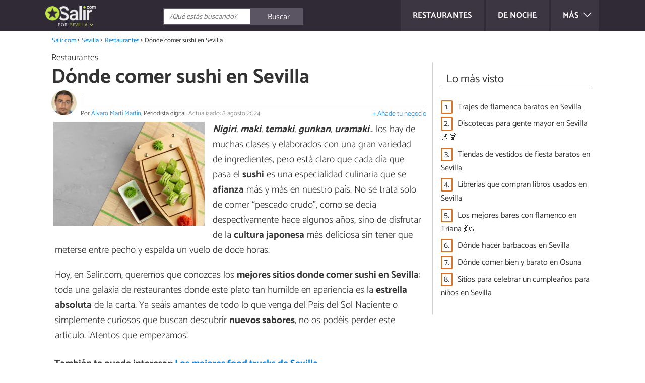

--- FILE ---
content_type: text/html; charset=UTF-8
request_url: https://www.salir.com/donde-comer-sushi-en-sevilla-art-2713.html
body_size: 15590
content:
<!DOCTYPE html>
<html lang="es" prefix="og: http://ogp.me/ns#">
<head>
<meta http-equiv="Content-Type" content="text/html;charset=utf-8">
<title>15 sitios donde comer SUSHI en Sevilla</title>    <meta name="description" content="Nigiri, maki, temaki, gunkan, uramaki… los hay de muchas clases y están riquísimos, por eso, en Salir.com, queremos que conozcas dónde comer sushi en Sevilla"/>                <meta name="robots" content="index,follow,max-image-preview:large"/>
<link rel="canonical" href="https://www.salir.com/donde-comer-sushi-en-sevilla-art-2713.html" />        <link rel="shortcut icon" href="https://www.salir.com/img/web/salir/favicon.ico"/>
<meta name="ltm:project" content="salir"/>
<meta name="ltm:domain" content="salir.com"/>
<meta property="og:locale" content="es_ES" >
<meta property="og:site_name" content="salir.com" >
<meta property="og:url" content="https://www.salir.com/donde-comer-sushi-en-sevilla-art-2713.html" >
<meta property="twitter:site" content="@salircom" >
<meta property="og:title" content="15 sitios donde comer SUSHI en Sevilla" >
<meta property="og:description" content="Nigiri, maki, temaki, gunkan, uramaki… los hay de muchas clases y están riquísimos, por eso, en Salir.com, queremos que conozcas dónde comer sushi en Sevilla" >
<meta property="og:image" content="https://cdn0.salir.com/es/articles/3/1/7/donde_comer_sushi_en_sevilla_2713_orig.jpg" >
<meta property="og:image:width" content="843" >
<meta property="og:image:height" content="579" >
<meta property="twitter:card" content="summary_large_image" >
<meta property="og:type" content="article" >
<meta name="idhublocation" content="171">
<meta name="idhubattr" content="2">
<meta name="isdirectory" content="1">
<meta name="viewport" content="width=device-width, initial-scale=1.0">
<link href="https://www.salir.com/css/css_salir_164.css" media="all" rel="stylesheet" type="text/css" >
<script async src="https://www.googletagmanager.com/gtag/js?id=G-DDKYG7M3GZ"></script>
<script>
window.dataLayer = window.dataLayer || [];
function gtag(){dataLayer.push(arguments);}
gtag('js', new Date());
gtag('config', 'G-DDKYG7M3GZ');
</script>
<script async src="https://securepubads.g.doubleclick.net/tag/js/gpt.js"></script>
<script>
window.googletag = window.googletag || {cmd: []};
</script>
<script>
googletag.cmd.push(function() {
googletag.pubads().enableSingleRequest();
googletag.pubads().collapseEmptyDivs();
googletag.pubads().setTargeting('ltm-id', '2713').setTargeting('category', 'Restaurantes').setTargeting('zone', 'article').setTargeting('project', 'salir').setTargeting('lang', 'es').setTargeting('project-lang', 'salir-es').setTargeting('amp','0');
googletag.pubads().disableInitialLoad();
googletag.enableServices();
});
</script>
<script>
var prebids = [];
prebids['ltm_desktop_roba_1'] = [{ bidder: "rubicon", params: {accountId:"16598",siteId:"160298",zoneId:"768906"} }]
prebids['ltm_desktop_roba_2'] = [{ bidder: "rubicon", params: {accountId:"16598",siteId:"160298",zoneId:"768906"} }]
prebids['ltm_desktop_roba_3'] = [{ bidder: "rubicon", params: {accountId:"16598",siteId:"160298",zoneId:"768906"} }]
prebids['ltm_desktop_sky_1'] = [{ bidder: "rubicon", params: {accountId:"16598",siteId:"160298",zoneId:"768906"} }]
prebids['ltm_mobile_roba_1'] = [{ bidder: "rubicon", params: {accountId:"16598",siteId:"160300",zoneId:"768938"} }]
prebids['ltm_mobile_roba_2'] = [{ bidder: "rubicon", params: {accountId:"16598",siteId:"160300",zoneId:"768938"} }]
prebids['ltm_mobile_roba_3'] = [{ bidder: "rubicon", params: {accountId:"16598",siteId:"160300",zoneId:"768938"} }]
prebids['ltm_nonpolicy_desktop_roba_1'] = [{ bidder: "rubicon", params: {accountId:"16598",siteId:"160298",zoneId:"768906"} }]
prebids['ltm_nonpolicy_desktop_roba_2'] = [{ bidder: "rubicon", params: {accountId:"16598",siteId:"160298",zoneId:"768906"} }]
prebids['ltm_nonpolicy_desktop_roba_3'] = [{ bidder: "rubicon", params: {accountId:"16598",siteId:"160298",zoneId:"768906"} }]
prebids['ltm_nonpolicy_desktop_sky_1'] = [{ bidder: "rubicon", params: {accountId:"16598",siteId:"160298",zoneId:"768906"} }]
prebids['ltm_nonpolicy_mobile_roba_1'] = [{ bidder: "rubicon", params: {accountId:"16598",siteId:"160300",zoneId:"768938"} }]
prebids['ltm_nonpolicy_mobile_roba_2'] = [{ bidder: "rubicon", params: {accountId:"16598",siteId:"160300",zoneId:"768938"} }]
prebids['ltm_nonpolicy_mobile_roba_3'] = [{ bidder: "rubicon", params: {accountId:"16598",siteId:"160300",zoneId:"768938"} }]
</script>
<script type="text/javascript" async src="//www.salir.com/js/library/prebid/prebid_20180601115812.js"></script>
<script>
var pbjs = pbjs || {};
pbjs.que = pbjs.que || [];
pbjs.bidderSettings = {
rubicon: {
bidCpmAdjustment : function(bidCpm){
return bidCpm * 0.84;
}
}
};
</script>
<script type="text/javascript">
window._taboola = window._taboola || [];
_taboola.push({article:'auto'});
!function (e, f, u, i) {
if (!document.getElementById(i)) {
e.async = 1;
e.src = u;
e.id = i;
f.parentNode.insertBefore(e, f);
}
}(document.createElement('script'),
document.getElementsByTagName('script')[0],
'//cdn.taboola.com/libtrc/linktomedia-ww-network/loader.js',
'tb_loader_script');
if (window.performance && typeof window.performance.mark == 'function') {
window.performance.mark('tbl_ic');
}
</script>
</head>
<body class="ctrl-article action-index">
<div class="container" id="top">
<header class="header-layout">
<nav class="menu" data-js-selector="menu">
<div class="cerrar-menu"></div>
<div class="wrap-menu max_width clear">
<a class="restaurantes menu-item ga" data-category="Header" data-event="Restaurantes" href="https://www.salir.com/sevilla/restaurantes/">
<div class="table">
<div class="centrar">Restaurantes</div>
</div>
</a>
<a class="de-noche menu-item ga" data-category="Header" data-event="De noche" href="https://www.salir.com/sevilla/de-noche/">
<div class="table">
<div class="centrar">De noche</div>
</div>
</a>
<div class="descubre">
<div class="table">
<div class="centrar">Más
<svg fill="#ffffff" viewBox="0 0 330 330" transform="rotate(90)">
<path d="M250.606,154.389l-150-149.996c-5.857-5.858-15.355-5.858-21.213,0.001 c-5.857,5.858-5.857,15.355,0.001,21.213l139.393,139.39L79.393,304.394c-5.857,5.858-5.857,15.355,0.001,21.213 C82.322,328.536,86.161,330,90,330s7.678-1.464,10.607-4.394l149.999-150.004c2.814-2.813,4.394-6.628,4.394-10.606 C255,161.018,253.42,157.202,250.606,154.389z"/>
</svg>
</div>
</div>
</div>
<div class="lista_menu">
<div class="clear">
<a class="ga hidden" data-category="Header" data-event="Go to hub" data-label="2" href="https://www.salir.com/sevilla/restaurantes/">Restaurantes</a>
<a class="ga hidden" data-category="Header" data-event="Go to hub" data-label="134" href="https://www.salir.com/sevilla/de-noche/">De noche</a>
<a class="ga" data-category="Header" data-event="Go to hub" data-label="115" href="https://www.salir.com/sevilla/de-compras/">De compras</a>
<a class="ga" data-category="Header" data-event="Go to hub" data-label="131" href="https://www.salir.com/sevilla/cuidado-personal/">Cuidado personal</a>
<a class="ga" data-category="Header" data-event="Go to hub" data-label="166" href="https://www.salir.com/sevilla/actividades/">Actividades</a>
<a class="ga" data-category="Header" data-event="Go to hub" data-label="927" href="https://www.salir.com/sevilla/sexo-y-citas/">Sexo y citas</a>
</div>
</div>
</div>		</nav>
<div class="max_width align-center">
<span class="hamburguesa" onclick="document.querySelector('.container').classList.toggle('menu-abierto')">
<svg viewBox="0 0 139 93"><path d="M -0 7.007 L -0 14.014 69.750 13.757 L 139.500 13.500 139.796 6.750 L 140.091 0 70.046 0 L 0 0 -0 7.007 M 0.328 7.500 C 0.333 11.350, 0.513 12.802, 0.730 10.728 C 0.946 8.653, 0.943 5.503, 0.722 3.728 C 0.501 1.952, 0.324 3.650, 0.328 7.500 M -0 46.520 L -0 54.014 69.750 53.757 L 139.500 53.500 139.788 46 L 140.075 38.500 70.038 38.763 L -0 39.027 -0 46.520 M 0.343 46.500 C 0.346 50.900, 0.522 52.576, 0.733 50.224 C 0.945 47.872, 0.942 44.272, 0.727 42.224 C 0.512 40.176, 0.339 42.100, 0.343 46.500 M -0 86.020 L -0 93.014 69.750 92.757 L 139.500 92.500 139.789 85.500 L 140.078 78.500 70.039 78.763 L -0 79.027 -0 86.020 M 0.336 86 C 0.336 90.125, 0.513 91.813, 0.728 89.750 C 0.944 87.688, 0.944 84.313, 0.728 82.250 C 0.513 80.188, 0.336 81.875, 0.336 86" fill="#fffcfc"/></svg>
</span>
<div class="logo-directory">
<a href="https://www.salir.com/sevilla/"><img src="https://www.salir.com/img/web/salir/logo/negativo/es.png" alt="Web de ocio" class="logo ga" data-category="Header" data-event="go to home"></a>
<div id="ambito">
por:						<a class="ambito-desplegable" data-js-selector="ambito-desplegable">Sevilla</a>
</div>
</div>
<div class="open-compartir" onclick="document.querySelector('.compartir').classList.toggle('active')">
<svg viewBox="0 0 44 50"><path d="M 31.161 1.750 C 30.028 2.712, 28.717 5.057, 28.248 6.959 C 27.535 9.847, 26.193 11.146, 20.118 14.830 C 14.744 18.089, 12.549 18.949, 11.721 18.121 C 9.947 16.347, 5.509 16.812, 2.635 19.073 C -1.087 22, -1.087 28, 2.635 30.927 C 5.471 33.158, 9.942 33.658, 11.662 31.938 C 12.412 31.188, 14.940 32.221, 20.252 35.446 C 26.768 39.402, 27.868 40.482, 28.430 43.480 C 30.162 52.710, 44 51.758, 44 42.408 C 44 36.386, 38.536 32.707, 32.999 35 C 30.604 35.993, 29.509 35.639, 23.117 31.808 C 13.553 26.075, 13.624 24.262, 23.651 18.169 C 29.806 14.429, 31.103 13.985, 32.960 14.979 C 37.963 17.656, 44 13.540, 44 7.452 C 44 1.240, 35.964 -2.329, 31.161 1.750" fill="#fffcfc"/></svg>
COMPARTIR
</div>
<form id="buscador" class="search-form salir-form" action="https://www.salir.com/busqueda" method="GET" onsubmit="if (document.getElementById('q').value.length < 3) { alert('Con tan poquito no podemos saber lo que quieres, haz una búsqueda más larga.'); document.getElementById('q').focus(); return false;}">
<fieldset>
<input name="q" id="q" data-js-selector="q" autocomplete="off"  class="input text search" placeholder="¿Qué estás buscando?">
<button type="button" class="button search" aria-label="Buscar" onclick="if(document.getElementById('q').value == '' || document.getElementById('q').value == document.getElementById('q').getAttribute('data-q')){ document.getElementById('q').focus(); } else { document.getElementById('buscador').submit(); }">
<svg viewBox="0 0 100 100"><path d="M 47.222 1.915 C 26.063 9.754, 14.914 35.454, 24.138 55.126 C 26.776 60.752, 26.776 60.752, 13.388 74.112 C -1.625 89.094, -3.016 92.075, 2.455 97.545 C 7.844 102.935, 10.715 101.599, 25.920 86.631 C 39.500 73.262, 39.500 73.262, 45 75.881 C 58.502 82.310, 77.432 78.695, 88.558 67.561 C 117.955 38.147, 86.076 -12.480, 47.222 1.915 M 52.792 11.347 C 27.033 18.582, 24.360 54.577, 48.752 65.744 C 62.648 72.106, 79.479 66.237, 86.454 52.596 C 97.820 30.373, 76.793 4.606, 52.792 11.347" stroke="none" fill="#fcfcfc" fill-rule="evenodd"/></svg>
<span>Buscar</span>
</button>
</fieldset>
</form>
</div>
<div data-js-selector="dropdown_menu" class="dropdown-content">
<div class="max_width">
<div class="toda-espania">
<a href="https://www.salir.com">Toda España</a>
</div>
<div class="columna-provincias">
<div class="titulillo">Provincias</div>
<ul class="provincias">
<li><a href="https://www.salir.com/a-coruna/">A Coruña</a></li>
<li><a href="https://www.salir.com/alava/">Álava</a></li>
<li><a href="https://www.salir.com/alicante/">Alicante</a></li>
<li><a href="https://www.salir.com/almeria/">Almería</a></li>
<li><a href="https://www.salir.com/asturias/">Asturias</a></li>
<li><a href="https://www.salir.com/avila/">Ávila</a></li>
<li><a href="https://www.salir.com/badajoz/">Badajoz</a></li>
<li><a href="https://www.salir.com/barcelona/">Barcelona</a></li>
<li><a href="https://www.salir.com/burgos/">Burgos</a></li>
<li><a href="https://www.salir.com/caceres/">Cáceres</a></li>
<li><a href="https://www.salir.com/cadiz/">Cádiz</a></li>
<li><a href="https://www.salir.com/cantabria/">Cantabria</a></li>
<li><a href="https://www.salir.com/castellon/">Castellón</a></li>
<li><a href="https://www.salir.com/ciudad-real/">Ciudad Real</a></li>
<li><a href="https://www.salir.com/cordoba/">Córdoba</a></li>
<li><a href="https://www.salir.com/cuenca/">Cuenca</a></li>
<li><a href="https://www.salir.com/eivissa/">Eivissa</a></li>
<li><a href="https://www.salir.com/formentera/">Formentera</a></li>
<li><a href="https://www.salir.com/girona/">Girona</a></li>
<li><a href="https://www.salir.com/granada/">Granada</a></li>
<li><a href="https://www.salir.com/guadalajara/">Guadalajara</a></li>
<li><a href="https://www.salir.com/guipuzcoa/">Guipúzcoa</a></li>
<li><a href="https://www.salir.com/huelva/">Huelva</a></li>
<li><a href="https://www.salir.com/huesca/">Huesca</a></li>
<li><a href="https://www.salir.com/jaen/">Jaén</a></li>
<li><a href="https://www.salir.com/la-rioja/">La Rioja</a></li>
<li><a href="https://www.salir.com/las-palmas/">Las Palmas</a></li>
<li><a href="https://www.salir.com/leon/">León</a></li>
<li><a href="https://www.salir.com/lleida/">Lleida</a></li>
<li><a href="https://www.salir.com/lugo/">Lugo</a></li>
<li><a href="https://www.salir.com/madrid/">Madrid</a></li>
<li><a href="https://www.salir.com/malaga/">Málaga</a></li>
<li><a href="https://www.salir.com/mallorca/">Mallorca</a></li>
<li><a href="https://www.salir.com/menorca/">Menorca</a></li>
<li><a href="https://www.salir.com/murcia/">Murcia</a></li>
<li><a href="https://www.salir.com/navarra/">Navarra</a></li>
<li><a href="https://www.salir.com/ourense/">Ourense</a></li>
<li><a href="https://www.salir.com/pontevedra/">Pontevedra</a></li>
<li><a href="https://www.salir.com/salamanca/">Salamanca</a></li>
<li><a href="https://www.salir.com/santa-cruz-de-tenerife/">Santa Cruz de Tenerife</a></li>
<li><a href="https://www.salir.com/segovia/">Segovia</a></li>
<li><a href="https://www.salir.com/sevilla/">Sevilla</a></li>
<li><a href="https://www.salir.com/soria/">Soria</a></li>
<li><a href="https://www.salir.com/tarragona/">Tarragona</a></li>
<li><a href="https://www.salir.com/teruel/">Teruel</a></li>
<li><a href="https://www.salir.com/toledo/">Toledo</a></li>
<li><a href="https://www.salir.com/valencia/">Valencia</a></li>
<li><a href="https://www.salir.com/valladolid/">Valladolid</a></li>
<li><a href="https://www.salir.com/vizcaya/">Vizcaya</a></li>
<li><a href="https://www.salir.com/zaragoza/">Zaragoza</a></li>
</ul>
</div>
</div>
</div>	</header>
<main class="main-content">
<nav>
<ul class="breadcrumb">
<li><a href="https://www.salir.com">Salir.com</a></li>
<li><a href="https://www.salir.com/sevilla/">Sevilla</a></li>
<li><a href="https://www.salir.com/sevilla/restaurantes/">Restaurantes</a></li>
<li>Dónde comer sushi en Sevilla</li>
</ul>
</nav>
<article class="columna-post">
<header class="header-post">
<div class="post-categoria">
<a class="post-categoria-link" href="https://www.salir.com/sevilla/restaurantes/">Restaurantes</a>
</div>
<h1 class="titulo titulo--articulo">Dónde comer sushi en Sevilla</h1>
<div class="info_articulo ">
<div class="daticos">
<div class="datico nbsp">&nbsp;</div>    </div>
<div class="autor">
<a rel="nofollow" class="img_autor" href="https://www.salir.com/autor/alvaro-marti-martin-36.html">
<picture>
<source
srcset="https://cdn0.salir.com/es/users/6/3/0/img_36_50_square.webp"
type="image/webp">
<img height="50" width="50" src="https://cdn0.salir.com/es/users/6/3/0/img_36_50_square.jpg" alt="Álvaro Martí Martín">
</picture>
</a>
<div class="nombre_autor">
Por <a href="https://www.salir.com/autor/alvaro-marti-martin-36.html">Álvaro Martí Martín</a>, Periodista digital. <span class="date_publish">Actualizado:  8 agosto 2024</span>                    </div>
<a class="anunciate" href="https://www.salir.com/anunciate" rel="nofollow" target="_blank">+ Añade tu negocio</a>
</div>
</div>        </header>
<div class="intro">
<div class="imagen_wrap ">
<div class="imagen">
<picture>
<source
srcset="https://cdn0.salir.com/es/articles/3/1/7/donde_comer_sushi_en_sevilla_2713_600.webp"
type="image/webp">
<img fetchpriority="high" src="https://cdn0.salir.com/es/articles/3/1/7/donde_comer_sushi_en_sevilla_2713_600.jpg" alt="Dónde comer sushi en Sevilla" width="600"  height="412">
</picture>
</div>
</div>
<p><em><b>Nigiri</b>, <b>maki</b>, <b>temaki</b>, <b>gunkan</b>, <b>uramaki</b>&hellip;</em> los hay de muchas clases y elaborados con una gran variedad de ingredientes, pero est&aacute; claro que cada d&iacute;a que pasa el <b>sushi</b> es una especialidad culinaria que se <b>afianza</b> m&aacute;s y m&aacute;s en nuestro pa&iacute;s. No se trata solo de comer &ldquo;pescado crudo&rdquo;, como se dec&iacute;a despectivamente hace algunos a&ntilde;os, sino de disfrutar de la <b>cultura japonesa</b> m&aacute;s deliciosa sin tener que meterse entre pecho y espalda un vuelo de doce horas.</p><p>Hoy, en Salir.com, queremos que conozcas los <b>mejores sitios donde comer sushi en Sevilla</b>: toda una galaxia de restaurantes donde este plato tan humilde en apariencia es la <b>estrella absoluta</b> de la carta. Ya se&aacute;is amantes de todo lo que venga del Pa&iacute;s del Sol Naciente o simplemente curiosos que buscan descubrir <b>nuevos sabores</b>, no os pod&eacute;is perder este art&iacute;culo. &iexcl;Atentos que empezamos!</p>
</div>
<div class="recomendado-incrustado">
<div class="texto">También te puede interesar:     <a class="ga" data-category="Post" data-event="related incrustado" href="https://www.salir.com/los-mejores-food-trucks-de-sevilla-art-1744.html">Los mejores food trucks de Sevilla</a>
</div>
</div>
<div  class="publibydfp ad mobile breakpoint_1" id='div-gpt-ad-1490621822506-6' data-client='1052877' data-dfp='ltm_mobile_roba_1' data-sizes='[[336, 280],[300, 250]]'>
</div>
<div  class="publibydfp ad breakpoint_1-5 breakpoint_2 breakpoint_2-5 breakpoint_3 breakpoint_4" id='div-gpt-ad-1490621822506-2' data-client='1052877' data-dfp='ltm_desktop_roba_1' data-sizes='[[336, 280],[300, 250],[480, 320]]'>
</div>
<div class="place-item">
<h2 class="titulo titulo--h2 titulo--place" id="anchor_0">
<a class="ga" data-category="Article" data-event="link place" data-label="135555" href="https://www.salir.com/sushi-81-sevilla-neg-135555.html">Sushi 81</a>
</h2>
<div class="apartado list">
<div class="imagen_wrap">
<div class="imagen">
<a class="ga" data-category="Article" data-event="link place" data-label="135555" href="https://www.salir.com/sushi-81-sevilla-neg-135555.html">
<picture>
<source
srcset="https://cdn0.salir.com/es/places/5/5/5/sushi-81_135555_0_600.webp"
type="image/webp">
<img loading="lazy" src="https://cdn0.salir.com/es/places/5/5/5/sushi-81_135555_0_600.jpg" alt="Sushi 81" width="500"  height="500">
</picture>
</a>
</div>
</div>
<p>Para abrir boca, nunca mejor dicho, empezamos esta selecci&oacute;n de los sitios donde comer sushi en Sevilla viajando hasta la hermosa localidad de <b>Tomares</b>, donde se encuentra uno de los locales de la exitosa cadena <b>Sushi 81</b>, m&aacute;s en concreto en el n&uacute;mero 119 de la Calle Clara Campoamor. Se trata de uno de los restaurantes japoneses favoritos de los sevillanos, ya que el cliente puede <b>dise&ntilde;ar su selecci&oacute;n de maki</b> a su gusto, agregando los ingredientes y la salsa que prefiera.</p><p>Lo m&aacute;s recomendable, si es la primera vez que se visita, es encargar su <b>bento Kamikaze</b> por solo <b>4,90 euros</b>, que sirve casi como <b>men&uacute; degustaci&oacute;n</b>, ya que incluye un plato de <b>yakisoba</b> adem&aacute;s del sushi.</p>
</div>
</div>
<div class="place-item">
<h2 class="titulo titulo--h2 titulo--place" id="anchor_1">
<a class="ga" data-category="Article" data-event="link place" data-label="135556" href="https://www.salir.com/miss-sushi-san-pablo-sevilla-neg-135556.html">Miss Sushi San Pablo</a>
</h2>
<div class="apartado list">
<div class="imagen_wrap">
<div class="imagen">
<a class="ga" data-category="Article" data-event="link place" data-label="135556" href="https://www.salir.com/miss-sushi-san-pablo-sevilla-neg-135556.html">
<picture>
<source
srcset="https://cdn0.salir.com/es/places/6/5/5/miss-sushi-san-pablo_135556_0_600.webp"
type="image/webp">
<img loading="lazy" src="https://cdn0.salir.com/es/places/6/5/5/miss-sushi-san-pablo_135556_0_600.jpg" alt="Miss Sushi San Pablo" width="600"  height="596">
</picture>
</a>
</div>
</div>
<p>Con su inconfundible decoraci&oacute;n de <b>estilo moderno</b> en tonos plateados, <b>Miss Sushi San Pablo</b> es otros de los restaurantes japoneses del centro de la ciudad que no os pod&eacute;is perder bajo ninguna circunstancia. No s&oacute;lo cuenta con <b>una carta de lo m&aacute;s variada </b>(con muchas opciones 100% vegetarianas), ideal tanto para los primerizos como para aquellos que buscan sabores m&aacute;s complejos, sino que adem&aacute;s ofrece su sushi a domicilio en Sevilla por mucho menos de lo que pens&aacute;is.</p><p>Nuestra recomendaci&oacute;n es que prob&eacute;is sus rollitos <b>Miss Bubba Gump</b>, con langostinos en tempura, tartar de gamba y un toque de deliciosa mayonesa japonesa. El plato de 8 piezas os sale a s&oacute;lo 12,50 euros.</p>
</div>
</div>
<div  class="publibydfp ad mobile breakpoint_1" id='div-gpt-ad-1490621822506-7' data-client='1052877' data-dfp='ltm_mobile_roba_2' data-sizes='[[336,280],[300, 250],[300,600]]'>
</div>
<div  class="publibydfp ad breakpoint_1-5 breakpoint_2 breakpoint_2-5 breakpoint_3 breakpoint_4" id='div-gpt-ad-1490621822506-3' data-client='1052877' data-dfp='ltm_desktop_roba_2' data-sizes='[[336, 280],[300, 250],[480, 320]]'>
</div>
<div class="place-item">
<h2 class="titulo titulo--h2 titulo--place" id="anchor_2">
<a class="ga" data-category="Article" data-event="link place" data-label="135557" href="https://www.salir.com/origami-sevilla-neg-135557.html">Origami</a>
</h2>
<div class="apartado list">
<div class="imagen_wrap">
<div class="imagen">
<a class="ga" data-category="Article" data-event="link place" data-label="135557" href="https://www.salir.com/origami-sevilla-neg-135557.html">
<picture>
<source
srcset="https://cdn0.salir.com/es/places/7/5/5/origami_135557_0_600.webp"
type="image/webp">
<img loading="lazy" src="https://cdn0.salir.com/es/places/7/5/5/origami_135557_0_600.jpg" alt="Origami" width="600"  height="600">
</picture>
</a>
</div>
</div>
<p>&iquest;Os apetece deleitaros con una <b>selecci&oacute;n gourmet</b> del mejor sushi en una <b>sala climatizada</b>? Pues entonces apuntad nombre y direcci&oacute;n para ir pillando mesa: el restaurante en cuesti&oacute;n se llama <b>Origami </b>y se encuentra en la Avenida de M&aacute;laga, n&uacute;mero 6. Se trata de un local de lo m&aacute;s coqueto, ideal tanto para comer con amigos como para sorprender a la pareja con una <b>alternativa oriental</b> a la <a href="https://www.salir.com/bares-romanticos-en-sevilla-art-882.html">t&iacute;pica cena cl&aacute;sica de novios</a>.</p><p>En su carta pod&eacute;is toparos con curiosidades que van desde el <b>nigiri de rodaballo</b> hasta el de <b>pez mantequilla</b>, sin olvidar el <b>chutoro</b> (ventresca de at&uacute;n) ni el <b>maki de aguacate</b>. El precio medio de estos platos ronda los <b>6 euros</b>. Un sitio muy recomendado si quieres comer sushi en Sevilla. </p>
</div>
</div>
<div class="place-item">
<h2 class="titulo titulo--h2 titulo--place" id="anchor_3">
<a class="ga" data-category="Article" data-event="link place" data-label="135558" href="https://www.salir.com/la-hermandad-del-sushi-sevilla-neg-135558.html">La Hermandad del Sushi</a>
</h2>
<div class="apartado list">
<div class="imagen_wrap">
<div class="imagen">
<a class="ga" data-category="Article" data-event="link place" data-label="135558" href="https://www.salir.com/la-hermandad-del-sushi-sevilla-neg-135558.html">
<picture>
<source
srcset="https://cdn0.salir.com/es/places/8/5/5/la-hermandad-del-sushi_135558_0_600.webp"
type="image/webp">
<img loading="lazy" src="https://cdn0.salir.com/es/places/8/5/5/la-hermandad-del-sushi_135558_0_600.jpg" alt="La Hermandad del Sushi" width="450"  height="450">
</picture>
</a>
</div>
</div>
<p>Si hay una <b>fusi&oacute;n gastron&oacute;mica</b> que nunca decepciona es la hispano-nipona. Buena cuenta de ello da el <b>chef Takashi</b>, orgulloso propietario del local <b>La Hermandad del Sushi</b>, donde lo mejor de la tradici&oacute;n culinaria nacional y el umami m&aacute;s aut&eacute;ntico de Jap&oacute;n se dan la mano para armar la mundial en nuestro paladar. El restaurante se encuentra nada menos que en la Calle Feria, en el n&uacute;mero 11, en pleno coraz&oacute;n de Sevilla.</p><p>&iquest;En qu&eacute; otro sitio podr&iacute;ais encontrar un plato de <b>temaki</b> junto a unas <b>croquetas caseras</b>? Solo por eso ya merece la pena venir y ponerse como el quico. Y tranquilos todo, que cuenta con opciones veganas y sin gluten. Por todo ello, es uno de los mejores restaurantes donde comer sushi en Sevilla. </p>
</div>
</div>
<div class="place-item">
<h2 class="titulo titulo--h2 titulo--place" id="anchor_4">
<a class="ga" data-category="Article" data-event="link place" data-label="135559" href="https://www.salir.com/taiyo-sushi-bar-sevilla-neg-135559.html">Taiyo Sushi Bar</a>
</h2>
<div class="apartado list">
<div class="imagen_wrap">
<div class="imagen">
<a class="ga" data-category="Article" data-event="link place" data-label="135559" href="https://www.salir.com/taiyo-sushi-bar-sevilla-neg-135559.html">
<picture>
<source
srcset="https://cdn0.salir.com/es/places/9/5/5/taiyo-sushi-bar_135559_0_600.webp"
type="image/webp">
<img loading="lazy" src="https://cdn0.salir.com/es/places/9/5/5/taiyo-sushi-bar_135559_0_600.jpg" alt="Taiyo Sushi Bar" width="600"  height="603">
</picture>
</a>
</div>
</div>
<p>Nos vamos ahora hasta el n&uacute;mero 3 de la Calle Benito Mas y Prat para pasar un buen rato en <b>Taiyo Sushi Bar</b>: uno de los mejores sushi de Sevilla y que capturan con absoluta fidelidad la atm&oacute;sfera de un aut&eacute;ntico local de sushi japon&eacute;s, incluyendo la <b>t&iacute;pica barra </b>donde pod&eacute;is disfrutar de una Asahi o una Sapporo bien fresquita mientras termina de hacerse vuestra cena. En serio: merece la pena m&aacute;s de lo que cre&eacute;is.</p><p>Adem&aacute;s, Taiyo Sushi Bar dispone de un eficaz <b>servicio de comida a domicilio</b> para que ni siquiera teng&aacute;is que levantaros del sof&aacute;. &iquest;Nuestra recomendaci&oacute;n? Pillad unos hosomakis de salm&oacute;n, que os salen a solo 7 euros las 6 piezas.</p>
</div>
</div>
<div  class="publibydfp ad mobile breakpoint_1" id='div-gpt-ad-1490621822506-8' data-client='1052877' data-dfp='ltm_mobile_roba_3' data-sizes='[[336, 280],[300, 250]]'>
</div>
<div  class="publibydfp ad breakpoint_1-5 breakpoint_2 breakpoint_2-5 breakpoint_3 breakpoint_4" id='div-gpt-ad-1490621822506-4' data-client='1052877' data-dfp='ltm_desktop_roba_3' data-sizes='[[336, 280],[300, 250],[480, 320]]'>
</div>
<div class="place-item">
<h2 class="titulo titulo--h2 titulo--place" id="anchor_5">
<a class="ga" data-category="Article" data-event="link place" data-label="135560" href="https://www.salir.com/you-sushi-sevilla-neg-135560.html">You Sushi</a>
</h2>
<div class="apartado list">
<div class="imagen_wrap">
<div class="imagen">
<a class="ga" data-category="Article" data-event="link place" data-label="135560" href="https://www.salir.com/you-sushi-sevilla-neg-135560.html">
<picture>
<source
srcset="https://cdn0.salir.com/es/places/0/6/5/you-sushi_135560_0_600.webp"
type="image/webp">
<img loading="lazy" src="https://cdn0.salir.com/es/places/0/6/5/you-sushi_135560_0_600.jpg" alt="You Sushi" width="600"  height="600">
</picture>
</a>
</div>
</div>
<p>Toca hablar ahora de otro restaurante japon&eacute;s en Sevilla que destaca tanto por su carta como por su ubicaci&oacute;n, ya que se encuentra pr&aacute;cticamente a los pies de la Giralda, en el n&uacute;mero 23 de la Calle Santa Mar&iacute;a la Blanca, en el <b>Barrio de la Juder&iacute;a</b>. Nos referimos, por supuesto, a <b>You Sushi</b>: un concepto moderno de restauraci&oacute;n que despliega ante el cliente toda la <b>galaxia de variedades </b>que puede llegar a ofrecer esta especialidad nipona.</p><p>Despu&eacute;s de un buen taz&oacute;n de <b>ramen</b>, lo suyo aqu&iacute; es pedirse, por ejemplo, una tabla con <b>8 nigiris surtidos</b> por s&oacute;lo <b>12,50 euros</b>. Aunque si sois muchos y ven&iacute;s con hambre, su <b>barco de sushi</b> por <b>28 euros</b> os va a dejar m&aacute;s que saciados.</p>
</div>
</div>
<div class="place-item">
<h2 class="titulo titulo--h2 titulo--place" id="anchor_6">
<a class="ga" data-category="Article" data-event="link place" data-label="135561" href="https://www.salir.com/sibuya-sushi-bar-sevilla-neg-135561.html">Sibuya Sushi Bar</a>
</h2>
<div class="apartado list">
<div class="imagen_wrap">
<div class="imagen">
<a class="ga" data-category="Article" data-event="link place" data-label="135561" href="https://www.salir.com/sibuya-sushi-bar-sevilla-neg-135561.html">
<picture>
<source
srcset="https://cdn0.salir.com/es/places/1/6/5/sibuya-sushi-bar_135561_0_600.webp"
type="image/webp">
<img loading="lazy" src="https://cdn0.salir.com/es/places/1/6/5/sibuya-sushi-bar_135561_0_600.jpg" alt="Sibuya Sushi Bar" width="539"  height="539">
</picture>
</a>
</div>
</div>
<p>Otra opci&oacute;n genial para sentir que te encuentras en pleno centro de Tokio a la hora de comer es <b>Sibuya Sushi Bar,</b> en el n&uacute;mero 10 de la Calle Albareda. Adem&aacute;s de su logrado <b>estilo japon&eacute;s moderno</b>, su r&aacute;pido servicio de env&iacute;os a domicilio es una de sus mejores bazas. A trav&eacute;s de su c&oacute;moda e intuitiva p&aacute;gina web puedes hacer reservas indicando el n&uacute;mero de comensales y la hora, con la posibilidad de ser incluido en una lista de espera para no quedarte sin sitio.</p><p>Ofrece una interesante selecci&oacute;n de <b>noodles y baos</b>, aunque si ven&iacute;s por el sushi quiz&aacute; lo m&aacute;s recomendable sean sus platos de <b>maki </b>de 8 piezas. Si os apetece una propuesta atrevida, probad el de <b>anguila</b>, por s&oacute;lo <b>6,10 euros</b>.</p>
</div>
</div>
<div class="place-item">
<h2 class="titulo titulo--h2 titulo--place" id="anchor_7">
<a class="ga" data-category="Article" data-event="link place" data-label="135562" href="https://www.salir.com/mizushi-sevilla-neg-135562.html">Mizüshi</a>
</h2>
<div class="apartado list">
<div class="imagen_wrap">
<div class="imagen">
<a class="ga" data-category="Article" data-event="link place" data-label="135562" href="https://www.salir.com/mizushi-sevilla-neg-135562.html">
<picture>
<source
srcset="https://cdn0.salir.com/es/places/2/6/5/mizushi_135562_0_600.webp"
type="image/webp">
<img loading="lazy" src="https://cdn0.salir.com/es/places/2/6/5/mizushi_135562_0_600.jpg" alt="Mizüshi" width="600"  height="600">
</picture>
</a>
</div>
</div>
<p>Ahora damos un pase&iacute;to de lo m&aacute;s agradable hasta la Calle Jos&eacute; Luis Luque, ya que en el n&uacute;mero 8 nos espera otro de los locales donde comer sushi en Sevilla: el restaurante <b>Miz&uuml;shi</b>. Puede parecer trampa incluirlo en esta lista, ya que su especialidad principal son los <b>pokes de arroz</b>, pero, por fortuna para todos, su carta es todo un festival de sabores orientales en la que el sushi no se queda atr&aacute;s. De hecho, solo por su selecci&oacute;n de sashimi ya merece la pena pillar sitio.</p><p>Y no os cre&aacute;is que vais a tener que gastar mucho. Sin ir m&aacute;s lejos, el men&uacute; de <b>6 piezas de sashimi de at&uacute;n</b> os sale a solo <b>6 euros</b> de nada. Si prefer&iacute;s el nigiri, ten&eacute;is el de <b>gamba</b> a solo <b>1,20 euros</b>.</p>
</div>
</div>
<div class="place-item">
<h2 class="titulo titulo--h2 titulo--place" id="anchor_8">
<a class="ga" data-category="Article" data-event="link place" data-label="139125" href="https://www.salir.com/izumo-sevilla-neg-139125.html">Izumo</a>
</h2>
<div class="apartado list">
<div class="imagen_wrap">
<div class="imagen">
<a class="ga" data-category="Article" data-event="link place" data-label="139125" href="https://www.salir.com/izumo-sevilla-neg-139125.html">
<picture>
<source
srcset="https://cdn0.salir.com/es/places/5/2/1/izumo_139125_0_600.webp"
type="image/webp">
<img loading="lazy" src="https://cdn0.salir.com/es/places/5/2/1/izumo_139125_0_600.jpg" alt="Izumo" width="600"  height="600">
</picture>
</a>
</div>
</div>
<p>Un extraordinario <b>buffet de sushi en Sevilla</b> que no podemos pasar por alto en esta lista es<b> Izumo</b>: un restaurante que se encuentra en el <b>Centro Comercial Lagoh Sevilla</b>. En nuestra opini&oacute;n, se trata de un local perfecto para entrar en contacto por <b>primera vez</b> con la cocina asi&aacute;tica, ya que cuenta con una amplia variedad de platos, capaces de adaptarse a <b>todos los paladares</b>, en especial a los menos acostumbrados a la potencia del <b>umami</b>.</p><p>Su men&uacute; del d&iacute;a, por s&oacute;lo <b>12,95 euros</b>, incluye 4 platos calientes m&aacute;s 1 de sushi. Pero, sin duda, aqu&iacute; lo interesante es pillar la oferta del <b>buffet</b>. Tienen <b>dos variedades</b>, la del mediod&iacute;a y la de la noche y d&iacute;as festivos, pero en ambas encontrar&eacute;is una selecci&oacute;n exquisita del mejor <b>sushi Sevilla barato</b> que pod&aacute;is encontrar.</p><p>Descubre los <a href="https://www.salir.com/mejores-buffet-libre-de-sevilla-art-2986.html">mejores buffet libre de Sevilla</a>. </p>
</div>
</div>
<div class="place-item">
<h2 class="titulo titulo--h2 titulo--place" id="anchor_9">
<a class="ga" data-category="Article" data-event="link place" data-label="135563" href="https://www.salir.com/sushi-chaki-sevilla-neg-135563.html">Sushi Chaki</a>
</h2>
<div class="apartado list">
<div class="imagen_wrap">
<div class="imagen">
<a class="ga" data-category="Article" data-event="link place" data-label="135563" href="https://www.salir.com/sushi-chaki-sevilla-neg-135563.html">
<picture>
<source
srcset="https://cdn0.salir.com/es/places/3/6/5/sushi-chaki_135563_0_600.webp"
type="image/webp">
<img loading="lazy" src="https://cdn0.salir.com/es/places/3/6/5/sushi-chaki_135563_0_600.jpg" alt="Sushi Chaki" width="572"  height="667">
</picture>
</a>
</div>
</div>
<p>Un <b>restaurante a domicilio</b> estupendo para montar una cenita japonesa de post&iacute;n en el sal&oacute;n de tu casa en apenas un periquete es <b>Sushi Chaki</b>, que se encuentra en el n&uacute;mero 8 de la Calle Virgen de Aguas Santas, en el Barrio de Los Remedios de Sevilla. Aqu&iacute; pod&eacute;is elegir entre sushi cocido, fresco o sin algas, as&iacute; como temaki y gunkan: una especialidad que no suele ser tan com&uacute;n en otros restaurantes de esta categor&iacute;a.</p><p>Para que os hag&aacute;is una idea, el <b>gunkan de huevas de langostino</b> est&aacute; a solo <b>4 euros</b> de nada. No obstante, si opt&aacute;is por algo m&aacute;s convencional, el maki de salm&oacute;n de toda la vida tambi&eacute;n se apunta a la fiesta por solo 7 euros la bandeja de 8 unidades. Ideal para <a href="https://www.salir.com/comer-barato-y-bien-en-sevilla-art-219.html">comer bien y barato en Sevilla</a>, &iquest;no te parece? </p>
</div>
</div>
<div class="place-item">
<h2 class="titulo titulo--h2 titulo--place" id="anchor_10">
<a class="ga" data-category="Article" data-event="link place" data-label="137080" href="https://www.salir.com/restaurante-l-san-sevilla-neg-137080.html">Restaurante L. San</a>
</h2>
<div class="apartado list">
<div class="imagen_wrap">
<div class="imagen">
<a class="ga" data-category="Article" data-event="link place" data-label="137080" href="https://www.salir.com/restaurante-l-san-sevilla-neg-137080.html">
<picture>
<source
srcset="https://cdn0.salir.com/es/places/0/8/0/restaurante-l-san_137080_0_600.webp"
type="image/webp">
<img loading="lazy" src="https://cdn0.salir.com/es/places/0/8/0/restaurante-l-san_137080_0_600.jpg" alt="Restaurante L. San" width="450"  height="450">
</picture>
</a>
</div>
</div>
<p>En la <b>Calle Diego Angulo &Iacute;&ntilde;iguez</b>, n&uacute;mero 10, se encuentra uno de los restaurantes especializados en <b>cocina asi&aacute;tica</b> favoritos, sobre todo, de la comunidad<b> friki</b> de Sevilla. Y es que en pocos sitios se puede comer un <b>buffet de sushi en Sevilla centro </b>rodeado de personajes anime por todas partes&hellip; o, quiz&aacute;, mejor dicho, s&oacute;lo en uno: en el Restaurante L. San.</p><p>Ahora mismo, su men&uacute; buffet a la carta os sale a s&oacute;lo <b>15,90 euros</b> y os permite elegir entre una variedad de <b>m&aacute;s de 100 platos</b>. Si, adem&aacute;s, quer&eacute;is pillar tambi&eacute;n sus recetas especiales, es posible por s&oacute;lo 1 euro m&aacute;s. Un <b>restaurante japon&eacute;s en Sevilla</b> espectacular para una quedada con los amigos cualquier d&iacute;a del a&ntilde;o. &iexcl;Sin duda, un sitio ideal donde comer sushi en Sevilla! </p>
</div>
</div>
<div class="place-item">
<h2 class="titulo titulo--h2 titulo--place" id="anchor_11">
<a class="ga" data-category="Article" data-event="link place" data-label="135564" href="https://www.salir.com/rollojapo-sevilla-neg-135564.html">Rollojapo</a>
</h2>
<div class="apartado list">
<div class="imagen_wrap">
<div class="imagen">
<a class="ga" data-category="Article" data-event="link place" data-label="135564" href="https://www.salir.com/rollojapo-sevilla-neg-135564.html">
<picture>
<source
srcset="https://cdn0.salir.com/es/places/4/6/5/rollojapo_135564_0_600.webp"
type="image/webp">
<img loading="lazy" src="https://cdn0.salir.com/es/places/4/6/5/rollojapo_135564_0_600.jpg" alt="Rollojapo" width="500"  height="499">
</picture>
</a>
</div>
</div>
<p>Se describen a s&iacute; mismos como uno de los restaurantes japoneses de Sevilla con mayor variedad&hellip; y lo cierto es que se pasan de modestos, porque su carta bien podr&iacute;a ser un libro de <em>Canci&oacute;n de Hielo y Fuego</em>, con tantos y tan <b>deliciosos </b>protagonistas como aparecen. Hablamos, por si quedan dudas, de <b>Rollojapo</b>, el moderno y desenfadado local que se encuentra en la Calle Avicena, n&uacute;mero 11. Est&aacute;n abiertos de martes a domingo, de 13:00 a 23:00, y disponen de <b>servicio a domicilio</b>.</p><p>Tienen <b>nigiri de pez mantequilla</b> y <b>nigiri vegetal</b> a solo <b>1,20 euros</b> la pieza, as&iacute; como bandejas de maki de salm&oacute;n completo a 7 euros. Si quer&eacute;is dar un paso m&aacute;s all&aacute;, os recomendamos su tamago roll de salm&oacute;n por solo 1,20 euros.</p>
</div>
</div>
<div class="place-item">
<h2 class="titulo titulo--h2 titulo--place" id="anchor_12">
<a class="ga" data-category="Article" data-event="link place" data-label="135565" href="https://www.salir.com/hiyoki-sevilla-neg-135565.html">Hiyoki</a>
</h2>
<div class="apartado list">
<div class="imagen_wrap">
<div class="imagen">
<a class="ga" data-category="Article" data-event="link place" data-label="135565" href="https://www.salir.com/hiyoki-sevilla-neg-135565.html">
<picture>
<source
srcset="https://cdn0.salir.com/es/places/5/6/5/hiyoki_135565_0_600.webp"
type="image/webp">
<img loading="lazy" src="https://cdn0.salir.com/es/places/5/6/5/hiyoki_135565_0_600.jpg" alt="Hiyoki" width="600"  height="599">
</picture>
</a>
</div>
</div>
<p>Cocina japonesa, hecha por japoneses y para&hellip; &iexcl;todo el mundo! <b>Hiyoki</b> es <b>esencia oriental 100%</b> y basta con dar dos pasos en el local para sentir que uno se encuentra en un entorno completamente diferente al habitual, pero que sin embargo lo acoge con una <b>familiaridad y</b> un <b>cari&ntilde;o </b>que invitan a quedarse para siempre. Este restaurante no puede faltar en vuestra agenda bajo ning&uacute;n concepto, de manera que tomad nota: Calle Javier Lasso de la Vega, n&uacute;mero 14.</p><p>&iquest;Qu&eacute; tienen de comer por aqu&iacute;? Pues, si busc&aacute;is sorpresas &uacute;nicas, ten&eacute;is que probar su <b>nigiri de vieira</b> a <b>5,80 euros</b>, o tal vez su <b>gunkan ikura con aguacate</b> por solo <b>6 euros</b>. Y si de camino caen unas <b>gyozas de pato</b>&hellip; &iexcl;pues mejor que mejor! </p>
</div>
</div>
<div class="place-item">
<h2 class="titulo titulo--h2 titulo--place" id="anchor_13">
<a class="ga" data-category="Article" data-event="link place" data-label="140661" href="https://www.salir.com/akashito-sushi-sevilla-neg-140661.html">Akashito Sushi</a>
</h2>
<div class="apartado list">
<div class="imagen_wrap">
<div class="imagen">
<a class="ga" data-category="Article" data-event="link place" data-label="140661" href="https://www.salir.com/akashito-sushi-sevilla-neg-140661.html">
<picture>
<source
srcset="https://cdn0.salir.com/es/places/1/6/6/akashito-sushi_140661_0_600.webp"
type="image/webp">
<img loading="lazy" src="https://cdn0.salir.com/es/places/1/6/6/akashito-sushi_140661_0_600.jpg" alt="Akashito Sushi" width="600"  height="600">
</picture>
</a>
</div>
</div>
<p>&iquest;Busc&aacute;is locales de <b>sushi para llevar en Sevilla</b>? Sin problema: en Salir.com conocemos unos cuantos, pero en esta ocasi&oacute;n nos gustar&iacute;a recomendaros uno que se encuentra en el n&uacute;mero 23 de la Calle L&oacute;pez de Gomara. Se trata de <b>Akashito Sushi</b>: un local famoso no s&oacute;lo por su amplia variedad de esta especialidad nipona, sino tambi&eacute;n por sus delicios <b>poke de arroz</b>.</p><p>Pero, sin duda, uno de los mayores atractivos de este restaurante es que os da la oportunidad de ser vosotros quienes <b>dise&ntilde;&eacute;is a vuestro gusto el sushi</b> que vais a comer. En su carta hay un mont&oacute;n de ingredientes que os pondr&aacute;n en bandeja un sinf&iacute;n de posibilidades. &iexcl;Al l&iacute;o!</p>
</div>
</div>
<div class="place-item">
<h2 class="titulo titulo--h2 titulo--place" id="anchor_14">
<a class="ga" data-category="Article" data-event="link place" data-label="135566" href="https://www.salir.com/wasabi-sevilla-neg-135566.html">Wasabi</a>
</h2>
<div class="apartado list">
<div class="imagen_wrap">
<div class="imagen">
<a class="ga" data-category="Article" data-event="link place" data-label="135566" href="https://www.salir.com/wasabi-sevilla-neg-135566.html">
<picture>
<source
srcset="https://cdn0.salir.com/es/places/6/6/5/wasabi_135566_0_600.webp"
type="image/webp">
<img loading="lazy" src="https://cdn0.salir.com/es/places/6/6/5/wasabi_135566_0_600.jpg" alt="Wasabi" width="600"  height="600">
</picture>
</a>
</div>
</div>
<p>S&iacute;, por desgracia lleg&oacute; el final de nuestro viaje&hellip; pero, pero pero&hellip; no queremos decir toda adi&oacute;s a este tour por los mejores sitios donde comer sushi en Sevilla sin haberos hablado de <b>Wasabi</b>, un moderno local, pr&aacute;cticamente un templo dedicado a este tesoro culinario japon&eacute;s, que se encuentra en el n&uacute;mero 36 de la Calle Amor de Dios, muy cerca de la <b>Alameda de H&eacute;rcules</b>.</p><p>Este restaurante es genial sobre todo para primerizos, ya que sus magn&iacute;ficos combos permiten disfrutar de una experiencia integral por muy poquito dinero. Desde Salir.com os recomendamos especialmente su <b>combo W5</b>, que incluye <b>makis </b>de aguacate, salm&oacute;n y surimi, adem&aacute;s de <b>8 urumakis</b>. Sale todo por solo <b>18,50 euros</b>. &iquest;Os lo vais a perder?</p>
</div>
</div>
<div class="apartado align-center marco-sugerir-foto margin-bottom-2">
<p>¿Quieres que tu negocio aparezca en este artículo?</p>
<a class="boton m margin-top-0" rel="nofollow" target="_blank" href="https://www.salir.com/anunciate">Añadir mi negocio</a>
</div>
</article>
<aside>
<div class="tags" data-js-selector="top-views">
<div class="titulo titulo--linea"><div class="pastilla">Lo más visto</div></div>
<div class="topview"><div>1.</div><a href="https://www.salir.com/trajes-de-flamenca-baratos-en-sevilla-art-617.html">Trajes de flamenca baratos en Sevilla</a></div><div class="topview"><div>2.</div><a href="https://www.salir.com/discotecas-para-gente-mayor-en-sevilla-art-80.html">Discotecas para gente mayor en Sevilla 🎶🍹</a></div><div class="topview"><div>3.</div><a href="https://www.salir.com/tiendas-de-vestidos-de-fiesta-baratos-en-sevilla-art-1960.html">Tiendas de vestidos de fiesta baratos en Sevilla</a></div><div class="topview"><div>4.</div><a href="https://www.salir.com/librerias-que-compran-libros-usados-en-sevilla-art-256.html">Librerías que compran libros usados en Sevilla</a></div><div class="topview"><div>5.</div><a href="https://www.salir.com/los-mejores-bares-con-flamenco-en-triana-art-60.html">Los mejores bares con flamenco en Triana 💃👆</a></div><div class="topview"><div>6.</div><a href="https://www.salir.com/donde-hacer-barbacoas-en-sevilla-art-933.html">Dónde hacer barbacoas en Sevilla</a></div><div class="topview"><div>7.</div><a href="https://www.salir.com/donde-comer-bien-y-barato-en-osuna-art-2546.html">Dónde comer bien y barato en Osuna</a></div><div class="topview"><div>8.</div><a href="https://www.salir.com/sitios-para-celebrar-un-cumpleanos-para-ninos-en-sevilla-art-870.html">Sitios para celebrar un cumpleaños para niños en Sevilla</a></div>    </div>
<div  data-js-selector="pegajoso" class="publibydfp ad breakpoint_2 breakpoint_2-5 breakpoint_3 breakpoint_4" id='div-gpt-ad-1490621822506-5' data-client='1052877' data-dfp='ltm_desktop_sky_1' data-sizes='[[160, 600],[300, 600],[300, 250]]'>
</div>
</aside>
<div class="columna-post">
<div class="titulo titulo--h2">Artículos relacionados</div>
<div class="relacionados bottom" data-js-selector="related-bottom">
<div class="bloquegroup clear padding-left-1">
<div class="bloque  link">
<div class="position-imagen">
<picture>
<source srcset="https://cdn0.salir.com/es/articles/7/4/9/los_mejores_pubs_irlandeses_de_sevilla_1947_300_150.webp"
type="image/webp">
<img loading="lazy" data-pin-nopin="true" alt="Los mejores pubs irlandeses de Sevilla" class="imagen" src="https://cdn0.salir.com/es/articles/7/4/9/los_mejores_pubs_irlandeses_de_sevilla_1947_300_150.jpg" width="300" height="150">
</picture>
</div>
<a href="https://www.salir.com/los-mejores-pubs-irlandeses-de-sevilla-art-1947.html" class="titulo titulo--bloque">Los mejores pubs irlandeses de Sevilla</a>
</div>
<div class="bloque  link">
<div class="position-imagen">
<picture>
<source srcset="https://cdn0.salir.com/es/articles/3/8/6/sitios_para_tomar_el_brunch_en_sevilla_2683_300_150.webp"
type="image/webp">
<img loading="lazy" data-pin-nopin="true" alt="Sitios para tomar el brunch en Sevilla" class="imagen" src="https://cdn0.salir.com/es/articles/3/8/6/sitios_para_tomar_el_brunch_en_sevilla_2683_300_150.jpg" width="300" height="150">
</picture>
</div>
<a href="https://www.salir.com/sitios-para-tomar-el-brunch-en-sevilla-art-2683.html" class="titulo titulo--bloque">Sitios para tomar el brunch en Sevilla</a>
</div>
<div class="bloque  link">
<div class="position-imagen">
<picture>
<source srcset="https://cdn0.salir.com/es/articles/0/9/9/restaurantes_halal_en_sevilla_2990_300_150.webp"
type="image/webp">
<img loading="lazy" data-pin-nopin="true" alt="Restaurantes halal en Sevilla" class="imagen" src="https://cdn0.salir.com/es/articles/0/9/9/restaurantes_halal_en_sevilla_2990_300_150.jpg" width="300" height="150">
</picture>
</div>
<a href="https://www.salir.com/restaurantes-halal-en-sevilla-art-2990.html" class="titulo titulo--bloque">Restaurantes halal en Sevilla</a>
</div>
<div class="bloque  link">
<div class="position-imagen">
<div class="stars">
<div class="total">
<div class="valoracion" style="width: 100.00%"></div>
</div>
</div>
<picture>
<source srcset="https://cdn0.salir.com/es/articles/3/1/0/bares_de_copas_y_pubs_de_sevilla_13_300_150.webp"
type="image/webp">
<img loading="lazy" data-pin-nopin="true" alt="Bares de copas y pubs de Sevilla" class="imagen" src="https://cdn0.salir.com/es/articles/3/1/0/bares_de_copas_y_pubs_de_sevilla_13_300_150.jpg" width="300" height="150">
</picture>
</div>
<a href="https://www.salir.com/bares-de-copas-y-pubs-de-sevilla-art-13.html" class="titulo titulo--bloque">Bares de copas y pubs de Sevilla</a>
</div>
</div>
</div>
<div class="comentarios" id="comentarios">
<div class="titulo titulo--linea sin-margin-lateral"><div class="pastilla">                                            Escribir comentario                                    </div></div>
<div>
<form method="post" class="formulario" data-js-selector="formulario-comentario" data-id-respuesta="-1">
<input type="hidden" name="id_article" data-js-selector="id_article" value="2713">
<input type="hidden" name="id_respuesta" value="-1">
<input type="hidden" name="id_categoria" value="6345">
<div data-js-selector="comentario-nombre-mail">
<div class="columna izquierda">
<div class="position-relative">
<div class="error" data-js-selector="error-nombre"></div>
<input type="text" class="input" name="nombre" placeholder="Nombre">
</div>
</div><div class="columna derecha">
<div class="position-relative">
<div class="error" data-js-selector="error-email"></div>
<input type="email" class="input" name="email" placeholder="Correo electrónico (no se publicará)">
</div>
</div>
</div>
<div class="position-relative foto">
<div class="error" data-js-selector="error-comentario"></div>
<textarea name="comentario" placeholder="Comentario o pregunta"></textarea>
<input class="adjunto" type="file" name="adjunto" data-js-selector="archivo_adjunto" data-portada="3" hidden="hidden"/>
<div class="arrastrar" data-js-selector="comentario-adjunto" data-portada="3">
<div class="error--arrastrar" data-js-selector="error-adjunto"></div>
<div class="icono-camara" data-js-selector="icono-camara"></div>
<div class="copy-tactil" data-js-selector="copy-tactil">Añade una imagen</div>
<div class="copy-raton" data-js-selector="copy-raton">Haz clic para adjuntar una foto relacionada con tu comentario</div>
</div>
</div>
<div class="rating">
<div class="selector--starts">
<input type="radio" name="rating" id="valoracion-null" class="valoracion" value="0" checked="checked"><label for="valoracion-null" style="display:none;"></label>
<input type="radio" name="rating" id="valoracion-1" class="valoracion" value="1" onclick="$('#texto-valoracion').html($(this).data('texto'));" data-texto="No es útil"><label for="valoracion-1"></label>
<input type="radio" name="rating" id="valoracion-2" class="valoracion" value="2" onclick="$('#texto-valoracion').html($(this).data('texto'));" data-texto="Más o menos"><label for="valoracion-2"></label>
<input type="radio" name="rating" id="valoracion-3" class="valoracion" value="3" onclick="$('#texto-valoracion').html($(this).data('texto'));" data-texto="Normal"><label for="valoracion-3"></label>
<input type="radio" name="rating" id="valoracion-4" class="valoracion" value="4" onclick="$('#texto-valoracion').html($(this).data('texto'));" data-texto="Útil"><label for="valoracion-4"></label>
<input type="radio" name="rating" id="valoracion-5" class="valoracion" value="5" onclick="$('#texto-valoracion').html($(this).data('texto'));" data-texto="Muy útil"><label for="valoracion-5"></label>
</div>
<label class="label">Tu valoración:</label><span class="texto" id="texto-valoracion">
¿Qué te ha parecido el artículo?                </span>
</div>
<button type="button" data-js-selector="enviar_comentario" class="boton m" data-id-respuesta="-1">Enviar comentario</button>
<input name="politica" id="politica_-1" type="checkbox"><label for="politica_-1">He leído y acepto la             <a href="https://www.salir.com/index/politicadeprivacidad" rel="nofollow" data-js-selector="launch_popup">política de privacidad</a>
</label>
<label class="legal">Red Link To Media recopila los datos personales solo para uso interno. En ningún caso, tus datos serán transferidos a terceros sin tu autorización.<br>De acuerdo con la ley del 8 de diciembre de 1992, puedes acceder a la base de datos que contiene tus datos personales y modificar esta información en cualquier momento, poniéndote en contacto con Red Link To Media SL (<a href="mailto:info@linktomedia.net">info@linktomedia.net</a>)</label>
</form>
</div>
</div>
</div>
<div class="barra-titulo-articulo">
<div class="max_width ">
<a class="wrap_titulo-barra-articulo" href="#top">Dónde comer sushi en Sevilla</a>
</div>
</div>
<div  data-js-selector="anchor" class="publibydfp ad mobile breakpoint_1 breakpoint_1-5" id='div-gpt-ad-ltm_anchor_bottom' data-client='1052877' data-dfp='ltm_anchor_bottom' data-sizes='[[320, 50],[320,100]]'>
</div>
</main>
<a class="back_top" href="#top">Volver arriba &#8593;</a>
<footer>
<div class="max_width columnas--1">
<div class="columna">
<a class="logo-default" href="https://www.salir.com"><img src="https://www.salir.com/img/web/salir/logo/positivo/es.png" alt="Salir.com" class="logo ga" data-category="Header" data-event="go to home"  ></a>
<div class="titulo titulo--footer">Redes sociales</div>
<div class="social margin-bottom-1">
<a href="https://twitter.com/salircom" class="twitter follow-icon" target="_blank" title="twitter" rel="nofollow noopener noreferrer"></a>
<a href="https://www.instagram.com/salir.com.bcn/" class="instagram follow-icon" target="_blank" title="instagram" rel="nofollow noopener noreferrer"></a>
<a href="https://www.pinterest.es/salircom/" class="pinterest follow-icon" target="_blank" title="pinterest" rel="nofollow noopener noreferrer"></a>
</div>
</div>
</div>
<div class="subfooter">
<div class="max_width">
<strong>&copy; salir.com</strong> <em>2026</em>
<a href="https://www.salir.com/quienes-somos">Quiénes somos</a>
<a target="_blank" rel="nofollow" href="https://www.salir.com/anunciate">Contacta con nosotros</a>
<a data-js-selector="launch_popup" target="_blank" href="https://www.salir.com/index/terminosycondiciones" rel="nofollow">Términos y Condiciones</a>
<a data-js-selector="launch_popup" target="_blank" href="https://www.salir.com/index/politicadeprivacidad" rel="nofollow">Política de privacidad</a>
<a data-js-selector="launch_popup" target="_blank" href="https://www.salir.com/index/politicadecookies" rel="nofollow">Política de cookies</a>
</div>
</div>
</footer>
<div id="mediaquery"></div>
<div class="compartir share-off" data-js-selector="compartir">
<div class="max_width">
<span>Compartir en: </span><a href="http://www.facebook.com/sharer.php?u=https://www.salir.com/donde-comer-sushi-en-sevilla-art-2713.html" class="social-icon facebook ga" rel="nofollow noopener noreferrer" title="facebook" data-js-selector="launch_popup" data-category="Post" data-event="share" data-label="facebook"></a><a href="http://twitter.com/share?original_referer=https://www.salir.com/donde-comer-sushi-en-sevilla-art-2713.html&amp;text=Dónde comer sushi en Sevilla&amp;url=https://www.salir.com/donde-comer-sushi-en-sevilla-art-2713.html&amp;via=salircom" class="social-icon twitter ga" rel="nofollow noopener noreferrer" title="twitter" data-js-selector="launch_popup" data-category="Post" data-event="share" data-label="twitter"></a><a href="http://pinterest.com/pin/create/button/?url=https://www.salir.com/donde-comer-sushi-en-sevilla-art-2713.html&amp;media=https://cdn0.salir.com/es/articles/3/1/7/donde_comer_sushi_en_sevilla_2713_600.jpg" class="social-icon pinterest ga" rel="nofollow noopener noreferrer" title="pinterest" data-js-selector="launch_popup" data-category="Post" data-event="share" data-label="pinterest" data-pin-custom="true"></a><a href="https://wa.me/?text=Dónde comer sushi en Sevilla - https://www.salir.com/donde-comer-sushi-en-sevilla-art-2713.html" class="social-icon whatsapp ga" rel="nofollow noopener noreferrer" title="whatsapp" data-js-selector="launch_popup" data-category="Post" data-event="share" data-label="whatsapp"></a><a href="https://www.salir.com/donde-comer-sushi-en-sevilla-art-2713.html?print=1" class="social-icon imprimir ga" rel="nofollow noopener noreferrer" title="imprimir" data-js-selector="launch_popup" data-category="Post" data-event="share" data-label="imprimir"></a><a href="https://www.salir.com/ajax/download/id_article/2713" class="social-icon descargar ga" rel="nofollow noopener noreferrer" title="descargar" data-js-selector="launch_popup" data-category="Post" data-event="share" data-label="descargar"></a>                    </div>
</div>
</div>
<script type="text/javascript" async="true" src="https://www.salir.com/js/js_salir_231.js"></script>
<script type="text/javascript">
//<!--
window._taboola = window._taboola || [];_taboola.push({flush: true});    //-->
</script>
<script type="application/ld+json">
[{"@context":"https:\/\/schema.org\/","@type":"BlogPosting","mainEntityOfPage":{"@type":"WebPage","@id":"https:\/\/www.salir.com\/donde-comer-sushi-en-sevilla-art-2713.html"},"headline":"D\u00f3nde comer sushi en Sevilla","description":"Nigiri, maki, temaki, gunkan, uramaki\u2026 los hay de muchas clases y elaborados con una gran variedad de ingredientes, pero est\u00e1 claro que cada d\u00eda que pasa el sushi es una especialidad culinaria que se afianza m\u00e1s y m\u00e1s en nuestro pa\u00eds. No se trata solo de comer \u201cpescado crudo\u201d, como se dec\u00eda despectivamente hace algunos a\u00f1os, sino de disfrutar de la cultura japonesa m\u00e1s deliciosa sin tener que meterse entre pecho y espalda un vuelo de doce horas.Hoy, en Salir.com, queremos que conozcas los mejores sitios donde comer sushi en Sevilla: toda una galaxia de restaurantes donde este plato tan humilde en apariencia es la estrella absoluta de la carta. Ya se\u00e1is amantes de todo lo que venga del Pa\u00eds del Sol Naciente o simplemente curiosos que buscan descubrir nuevos sabores, no os pod\u00e9is perder este art\u00edculo. \u00a1Atentos que empezamos!","author":{"@type":"Person","name":"\u00c1lvaro Mart\u00ed Mart\u00edn","url":"https:\/\/www.salir.com\/autor\/alvaro-marti-martin-36.html"},"image":["https:\/\/cdn0.salir.com\/es\/articles\/3\/1\/7\/donde_comer_sushi_en_sevilla_2713_orig.jpg","https:\/\/cdn0.salir.com\/es\/articles\/3\/1\/7\/donde_comer_sushi_en_sevilla_2713_600_square.jpg"],"datePublished":"2021-10-20T09:50:50Z","dateModified":"2024-08-08T08:42:07Z","publisher":{"@type":"Organization","name":"Salir.com","url":"https:\/\/www.salir.com","logo":{"@type":"ImageObject","url":"https:\/\/www.salir.com\/img\/web\/salir\/logo\/jsonld\/es.png","width":243,"height":60},"sameAs":["https:\/\/twitter.com\/salircom","https:\/\/www.instagram.com\/salir.com.bcn\/","https:\/\/www.pinterest.es\/salircom\/"]}},{"@context":"https:\/\/schema.org\/","@type":"BreadcrumbList","itemListElement":[{"@type":"ListItem","position":1,"name":"Salir.com","item":"https:\/\/www.salir.com"},{"@type":"ListItem","position":2,"name":"Sevilla","item":"https:\/\/www.salir.com\/sevilla\/"},{"@type":"ListItem","position":3,"name":"Restaurantes","item":"https:\/\/www.salir.com\/sevilla\/restaurantes\/"}]},{"@context":"https:\/\/schema.org\/","@type":"Organization","name":"Salir.com","url":"https:\/\/www.salir.com","logo":{"@type":"ImageObject","url":"https:\/\/www.salir.com\/img\/web\/salir\/logo\/jsonld\/es.png","width":243,"height":60},"sameAs":["https:\/\/twitter.com\/salircom","https:\/\/www.instagram.com\/salir.com.bcn\/","https:\/\/www.pinterest.es\/salircom\/"]}]
</script></body>
</html>

--- FILE ---
content_type: text/html; charset=utf-8
request_url: https://www.google.com/recaptcha/api2/aframe
body_size: 182
content:
<!DOCTYPE HTML><html><head><meta http-equiv="content-type" content="text/html; charset=UTF-8"></head><body><script nonce="3pN7f7xsrtISfH5CSGJPxg">/** Anti-fraud and anti-abuse applications only. See google.com/recaptcha */ try{var clients={'sodar':'https://pagead2.googlesyndication.com/pagead/sodar?'};window.addEventListener("message",function(a){try{if(a.source===window.parent){var b=JSON.parse(a.data);var c=clients[b['id']];if(c){var d=document.createElement('img');d.src=c+b['params']+'&rc='+(localStorage.getItem("rc::a")?sessionStorage.getItem("rc::b"):"");window.document.body.appendChild(d);sessionStorage.setItem("rc::e",parseInt(sessionStorage.getItem("rc::e")||0)+1);localStorage.setItem("rc::h",'1769588834538');}}}catch(b){}});window.parent.postMessage("_grecaptcha_ready", "*");}catch(b){}</script></body></html>

--- FILE ---
content_type: application/javascript; charset=utf-8
request_url: https://fundingchoicesmessages.google.com/f/AGSKWxW0llvWLcbVzPnD70jiTTrLPlJ4uiAsxk9Qs1VLRkH0A4wpuiv-6UVSurl65SFKIjRsEZjwXQjPVHSZM0X-0uOhTURwsCkWetizGb8fCO-622KEhIzllUCEkTFLh37vohrzWN9Zs08FUa_l1I3A3hSfFr7UM0-ZMmolcqh3rn5ccsY8q4WOTuLjaM7g/_/adsgame./ad728t./smartad__ad5./exitpop.
body_size: -1285
content:
window['ecd18352-86c4-43dd-a755-ca04674c2edd'] = true;